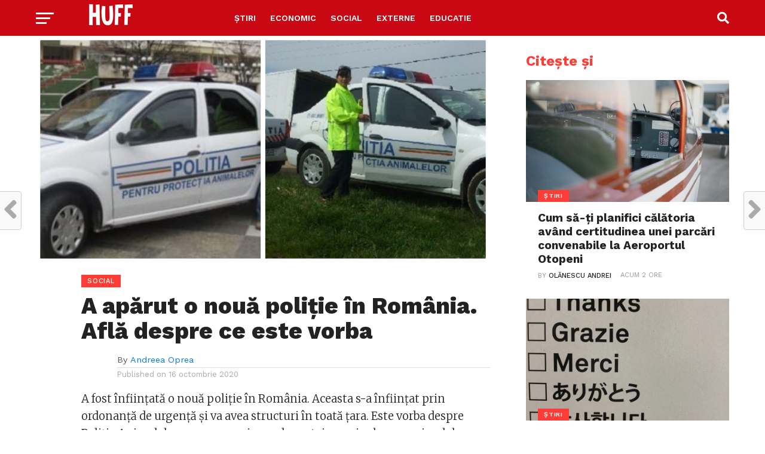

--- FILE ---
content_type: text/html; charset=utf-8
request_url: https://www.google.com/recaptcha/api2/aframe
body_size: 267
content:
<!DOCTYPE HTML><html><head><meta http-equiv="content-type" content="text/html; charset=UTF-8"></head><body><script nonce="5mGCvcQnSrXdO7Bg9KMxeA">/** Anti-fraud and anti-abuse applications only. See google.com/recaptcha */ try{var clients={'sodar':'https://pagead2.googlesyndication.com/pagead/sodar?'};window.addEventListener("message",function(a){try{if(a.source===window.parent){var b=JSON.parse(a.data);var c=clients[b['id']];if(c){var d=document.createElement('img');d.src=c+b['params']+'&rc='+(localStorage.getItem("rc::a")?sessionStorage.getItem("rc::b"):"");window.document.body.appendChild(d);sessionStorage.setItem("rc::e",parseInt(sessionStorage.getItem("rc::e")||0)+1);localStorage.setItem("rc::h",'1768924934748');}}}catch(b){}});window.parent.postMessage("_grecaptcha_ready", "*");}catch(b){}</script></body></html>